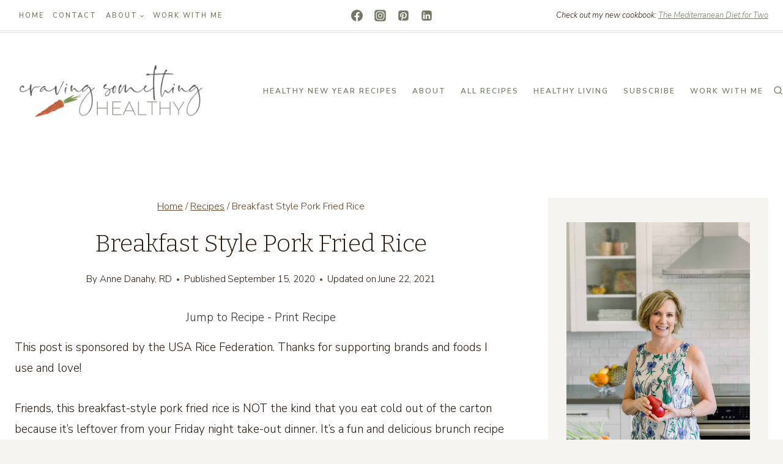

--- FILE ---
content_type: text/plain; charset=utf-8
request_url: https://ads.adthrive.com/http-api/cv2
body_size: 5386
content:
{"om":["01zgsasr","07qjzu81","08298189wfv","0a298vwq2wa","0avwq2wa","0bb78cxw","0iyi1awv","0j3o896u","0kl5wonw","0q298o0m0qz","0sm4lr19","0y0basn0","0y4hf6zu","1","1011_302_56233468","1011_302_56233573","1011_302_56273331","1011_302_56528060","1011_302_56982276","1011_74_18482792","1028_8728253","1028_8739738","1028_8739779","1028_8744530","10ua7afe","11142692","11509227","11769254","1185:1610326628","1185:1610326728","11896988","12010080","12010084","12010088","12171239","12181250","12182414","12184310","124682_756","124843_10","12491645","12837806","12gfb8kp","12n8yp46","1610326628","1610326728","17_23391176","17_23391182","17_24104720","17_24696320","17_24766955","17_24767217","17_24794122","1891/84814","19ob0jxp","1IWwPyLfI28","1d298ynz4oo","1e3fzviw","1h6rfk37","1n2kadpg","202430_200_EAAYACog7t9UKc5iyzOXBU.xMcbVRrAuHeIU5IyS9qdlP9IeJGUyBMfW1N0_","202430_200_EAAYACogrPcXlVDpv4mCpFHbtASH4.EGy-m7zq791oD26KFcrCUyBCeqWqs_","202430_200_EAAYACogtYltKBzKKHu7tAsMK.YhnNUUanUuxFU5V4rbhwKBIsMyBLNoHQo_","20421090_200_EAAYACogwcoW5vogT5vLuix.rAmo0E1Jidv8mIzVeNWxHoVoBLEyBJLAmwE_","20421090_200_EAAYACogyy0RzHbkTBh30TNsrxZR28Ohi-3ey2rLnbQlrDDSVmQyBCEE070_","206_522709","206_549410","2132:43620883","21t38mbo","2249:650662457","2249:665741101","2249:706850630","2307:0e6nmwim","2307:0gpaphas","2307:1h6rfk37","2307:2gev4xcy","2307:35e0p0kr","2307:4etfwvf1","2307:4ticzzkv","2307:4yevyu88","2307:54oxjugw","2307:7uqs49qv","2307:87gc0tji","2307:88rv7n3t","2307:89k0n9nu","2307:96ykypt4","2307:9nex8xyd","2307:bpecuyjx","2307:c1hsjx06","2307:cqx6cxou","2307:csa082xz","2307:cuudl2xr","2307:egtdks83","2307:f45wpf28","2307:fqeh4hao","2307:ht1bny9v","2307:icak5p45","2307:mpdx1kfx","2307:n8w0plts","2307:npkuvcja","2307:nwbpobii","2307:o3v1i5bp","2307:o8icj9qr","2307:pth04qht","2307:q0inp94q","2307:r0u09phz","2307:r6vl3f1t","2307:revf1erj","2307:s2ahu2ae","2307:s887ofe1","2307:tqrzcy9l","2307:v958nz4c","2307:vdcb5d4i","2307:vorb2gx4","2307:xc88kxs9","2307:z37bfdul","2307:zjn6yvkc","23595974","24081062","2409_25495_176_CR52092920","2409_25495_176_CR52092923","2409_25495_176_CR52092956","2409_25495_176_CR52150651","2409_25495_176_CR52178317","2409_25495_176_CR52248589","2409_25495_176_CR52248591","2409_25495_176_CR52248592","24525574","24598437","24694793","24694815","25048614","25_8b5u826e","25_hgrz3ggo","25_hueqprai","25_op9gtamy","25_oz31jrd0","25_ti0s3bz3","25_utberk8n","25_yi6qlg3p","25_zwzjgvpw","262592","262594","262801","262802","262805","2662_199916_8153721","2662_199916_8153737","2662_200562_8166422","2662_200562_8168483","2662_200562_8168537","2662_200562_8172741","2676:86945649","2709prc8","2715_9888_262592","2715_9888_262594","2715_9888_501276","2715_9888_522709","2760:176_CR52092920","2760:176_CR52092923","29414696","29414711","2974:8168475","2974:8168520","2974:8168581","2974:8172728","2974:8172741","2bih8d5k","2hdl0sv1","2n4mwyxj","2v4qwpp9","308_125203_20","308_125204_13","31809564","33419230","33419362","33604871","33605403","33627470","33iu1mcp","34182009","34534177","3490:CR52092923","34eys5wu","35298e0p0kr","35e0p0kr","3636:5567608","3646_185414_T26335189","3646_185414_T26509255","36478149","3658_1406006_T26265359","3658_142885_T26447527","3658_15078_cuudl2xr","3658_15078_ogo426bi","3658_15078_revf1erj","3658_15211_88rv7n3t","3658_15696_34eys5wu","3658_175625_haf4w7r0","3658_18008_u2cc9kzv","3658_184142_T26520074","3658_203382_T26436157","3658_203382_f3tdw9f3","3658_203382_o8icj9qr","3658_213075_3u0a87fh","3658_22070_9k2l3hhd","3658_22070_clxfgd0f","3658_22079_pth04qht","3658_24589_o3v1i5bp","3658_249690_icak5p45","3658_26587_z37bfdul","3658_54194_q0inp94q","3658_61825_f7piy8nj","3658_67113_bfabg5d1","374749659","381513943572","3822:24417995","384101699","3858:11169437","3858:12140820","396396812","39_76_684f98af-20cb-43b9-888c-36c56ac7f2c5","3LMBEkP-wis","3jot8g9b","3l1m1jex","3u0a87fh","3x0i061s","409_216496","409_226322","409_227223","409_228059","42604842","43827398","43919974","43919984","43919985","439246469228","44491064","458901553568","46uk7yb6","4749xx5e","47633464","47745534","47869802","485027845327","48514645","48673577","487951","492075","49869015","4etfwvf1","4fk9nxse","4t298iczzkv","4tgls8cg","4ticzzkv","4yevyu88","4zai8e8t","501276","501422","50479792","52136743","52136747","522709","52321815","53v6aquw","549410","549423","5510:ps13v7qq","5563_66529_OADD2.7353140498605_1QN29R6NFKVYSO2CBH","557_409_216592","557_409_216598","557_409_216606","557_409_220171","557_409_220343","557_409_220344","557_409_223593","557_409_228115","558_93_33iu1mcp","558_93_3u0a87fh","558_93_daw00eve","558_93_haf4w7r0","558_93_ln7h8v9d","558_93_s4s41bit","558_93_ti0s3bz3","559992","56071098","56341213","564549740","5670:8172741","57149985","5726507783","59818357","5R2Id33e1XQ","5RYIaYorHbU","5auirdnp","5j2wfnhs","5w6070hh","609577512","60f5a06w","61085224","61201311","61210719","61444664","618576351","618876699","618980679","61900466","619089559","61916211","61916223","61916225","61916227","61916229","61932920","61932925","61945704","62187798","6226522291","6226527055","6226563631","6226563661","627290883","627506494","627506662","628015148","628086965","628223277","628359076","628360582","628444259","628444349","628444433","628444439","628456310","628456382","628456403","628622163","628622169","628622172","628622175","628622241","628622244","628622250","628683371","628687043","628687157","628687460","628687463","628803013","628841673","629007394","629009180","629167998","629168001","629168010","629168565","629171196","629171202","62977989","630928655","63100591","63111981","63166899","6365_61796_789207856994","6365_61796_790184873197","636910768489","64bjnxn9","651637446","651637459","651637461","651637462","652348592","654291289","6547_67916_1lWXtKZMMm5NS06wHQOK","6547_67916_Jdoe9Tm91BEHuWILtA9n","6547_67916_LXZlupNBvhpSCMYfgyb0","6547_67916_MRHLE9L7RmuBtYNd05RK","6547_67916_wMr098Cg2yx5lDJ46xtV","659713728691","66_rbrhuyxaz2h6jbkl01x5","677887947","690_99485_1610326728","697189863","697189924","697189927","697189960","697189968","697525780","697525784","697525824","697893422","6ejtrnf9","6evxkt2s","6m298rds7pc","6mrds7pc","6tj9m7jw","702397981","705115233","705115332","705115442","705115523","705116521","705127202","707124423","709258002","730507592153","7354_138543_85445183","7354_138543_85807320","73mggl4h","74243_74_18482789","74243_74_18482790","74243_74_18482791","74243_74_18482792","74243_74_18484064","74243_74_18484066","74wv3qdx","754085118673","78827816","795410451243","7969_149355_46354471","7eooener","7fc6xgyo","7ha9rkyq","7imiw6gw","7qevw67b","8152859","8152878","8152879","8153717","8160967","8168539","8168540","8172734","8193073","8193078","821i184r","8341_230731_579199547309811353","8341_230731_584799581434975825","84578441","84578468","86540797","86p6in4a","8968064","8968065","89k0n9nu","8b5u826e","8o298rkh93v","8orkh93v","9057/0328842c8f1d017570ede5c97267f40d","9057/0da634e56b4dee1eb149a27fcef83898","9057/211d1f0fa71d1a58cabee51f2180e38f","9598343","96ykypt4","97_8152879","97_8193073","97_8193078","9Z4uFPEnsAQ","9d5f8vic","9e1x2zdt","9nex8xyd","NplsJAxRH1w","OEo5YGNlFwU","RAKT2039000H","VN0E8XediTI","a3ts2hcp","a9bh8pnn","ae2986edkmg","ae6edkmg","af9kspoi","axw5pt53","b5idbd4d","b90cwbcd","b92980cwbcd","bd2985xg6f6","bd5xg6f6","bfabg5d1","bgyg2jg7","bmp4lbzm","bnef280p","bpecuyjx","c1hsjx06","c75hp4ji","cd40m5wq","ce17a6ey","clca5z2o","cqx6cxou","cr-08zaqf93ubwe","cr-0ahxxohiuatj","cr-1oplzoysubwe","cr-1oplzoysubxe","cr-2azmi2ttubwe","cr-39qkyn25u9vd","cr-6ovjht2euatj","cr-6ovjht2eubwe","cr-72occ8olubxe","cr-97pzzgzrubqk","cr-9hxzbqc08jrgv2","cr-a9s2xe7rubwj","cr-aaqt0j2subwj","cr-aav1zg0qubwj","cr-aav22g2yubwj","cr-aaw20e0subwj","cr-aaw20e2vubwj","cr-aaw20e3rubwj","cr-ej81irimubxe","cr-g7ywwk2qvft","cr-g7ywwk7qvft","cr-ghun4f53u9vd","cr-ghun4f53uatj","cr-ghun4f53ubxe","cr-r5fqbsaru9vd","cr-r5fqbsarubwe","cr-wvy9pnlnuatj","cr-wzt6eo5fu9vd","csa082xz","cu298udl2xr","cuudl2xr","czt3qxxp","daw00eve","db3msxzm","ddr52z0n","e2c76his","e38qsvko","ecy21dds","ekocpzhh","epl6n788","ewkg7kgl","extremereach_creative_76559239","ey8vsnzk","f3h9fqou","f4may85r","f85ra698","f9zmsi7x","fdujxvyb","fjp0ceax","fkh2kvt7","fm298bueqst","fmbueqst","frducv96","ft79er7MHcU","gtanzg70","ha298f4w7r0","haf4w7r0","hffavbt7","hgrz3ggo","hhfvml3d","ho2988u3j47","ho8u3j47","hr5uo0z9","ht1bny9v","hu52wf5i","hy959rg7","i2aglcoy","i90isgt0","ib298yuigy2","ibyuigy2","icak5p45","ikl4zu8e","j4r0agpc","jfy9255s","jicvt6bm","jsy1a3jk","jzqxffb2","k2xfz54q","ke1mmurj","kk2985768bd","kk5768bd","knoebx5v","ksrdc5dk","l9298xck988","l9xck988","lb0itd6g","lc1wx7d6","leb6igu0","ll77hviy","ln7h8v9d","lnmgz2zg","m4xt6ckm","m7uisehe","mkmw1oih","mkzzyvlu","mnms04la","motuel9q","mpdx1kfx","muaxvglt","muvxy961","n3egwnq7","n8w0plts","ng6uy4w7","npkuvcja","ntjn5z55","nw298bpobii","nwbpobii","o3v1i5bp","o8icj9qr","of8dd9pr","ofoon6ir","op9gtamy","oz31jrd0","oz3ry6sr","p0odjzyt","pj4s1p9u","pqmap2ix","ps13v7qq","pssuveea","pt298h04qht","pth04qht","qM1pWMu_Q2s","qaoxvuy4","qdf4o7dz","qlhur51f","qqvgscdx","qt09ii59","qxyinqse","r0u09phz","r3co354x","rBRHUYXAz2H6JBkL01x5","riaslz7g","rk2985pkdan","rka8obw7","rxj4b6nw","s2ahu2ae","s4s41bit","sdeo60cf","sl57pdtd","sq3uu9ln","ssnofwh5","t2dlmwva","t58zjs8i","t73gfjqn","t7d69r6a","tcyib76d","ti0s3bz3","tqrzcy9l","tvhhxsdx","u02wpahe","u2x4z0j8","u30fsj32","u4atmpu4","u6m6v3bh","uda4zi8x","uf5rmxyz","ufe8ea50","unkdn2kt","utberk8n","v705kko8","vdcb5d4i","ven7pu1c","vorb2gx4","vq8z5tpx","vwg10e52","w82ynfkl","w8CHPvDNtmj9ysk435xp","wg6gg1ed","wih2rdv3","wix9gxm5","wlxfvdbo","ws5qkh9j","wxfnrapl","x05ptaer","xjq9sbpc","xszg0ebh","xtxa8s2d","xv861jj5","xwhet1qh","y141rtv6","y51tr986","y99sxfwt","yboVxnUKUSE","yi6qlg3p","yl6g9raj","z2frsa4f","z2zvrgyz","z37bfdul","z8p3j18i","zaiy3lqy","zfexqyi5","zi298bvsmsx","zibvsmsx","zs3aw5p8","zv298fjb0vm","zvfjb0vm","zw6jpag6","zz8kj44c","7979132","7979135"],"pmp":[],"adomains":["123notices.com","1md.org","about.bugmd.com","acelauncher.com","adameve.com","akusoli.com","allyspin.com","askanexpertonline.com","atomapplications.com","bassbet.com","betsson.gr","biz-zone.co","bizreach.jp","braverx.com","bubbleroom.se","bugmd.com","buydrcleanspray.com","byrna.com","capitaloneshopping.com","clarifion.com","combatironapparel.com","controlcase.com","convertwithwave.com","cotosen.com","countingmypennies.com","cratedb.com","croisieurope.be","cs.money","dallasnews.com","definition.org","derila-ergo.com","dhgate.com","dhs.gov","displate.com","easyprint.app","easyrecipefinder.co","ebook1g.peptidesciences.com","fabpop.net","familynow.club","filejomkt.run","fla-keys.com","folkaly.com","g123.jp","gameswaka.com","getbugmd.com","getconsumerchoice.com","getcubbie.com","gowavebrowser.co","gowdr.com","gransino.com","grosvenorcasinos.com","guard.io","hero-wars.com","holts.com","instantbuzz.net","itsmanual.com","jackpotcitycasino.com","justanswer.com","justanswer.es","la-date.com","lightinthebox.com","liverrenew.com","local.com","lovehoney.com","lulutox.com","lymphsystemsupport.com","manualsdirectory.org","meccabingo.com","medimops.de","mensdrivingforce.com","millioner.com","miniretornaveis.com","mobiplus.me","myiq.com","national-lottery.co.uk","naturalhealthreports.net","nbliver360.com","nikke-global.com","nordicspirit.co.uk","nuubu.com","onlinemanualspdf.co","original-play.com","outliermodel.com","paperela.com","paradisestays.site","parasiterelief.com","peta.org","photoshelter.com","plannedparenthood.org","playvod-za.com","printeasilyapp.com","printwithwave.com","profitor.com","quicklearnx.com","quickrecipehub.com","rakuten-sec.co.jp","rangeusa.com","refinancegold.com","robocat.com","royalcaribbean.com","saba.com.mx","shift.com","simple.life","spinbara.com","systeme.io","taboola.com","tackenberg.de","temu.com","tenfactorialrocks.com","theoceanac.com","topaipick.com","totaladblock.com","usconcealedcarry.com","vagisil.com","vegashero.com","vegogarden.com","veryfast.io","viewmanuals.com","viewrecipe.net","votervoice.net","vuse.com","wavebrowser.co","wavebrowserpro.com","weareplannedparenthood.org","xiaflex.com","yourchamilia.com"]}